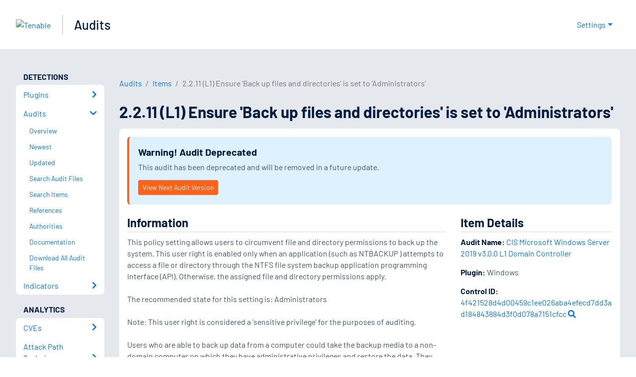

--- FILE ---
content_type: application/x-javascript; charset=UTF-8
request_url: https://trackingapi.trendemon.com/api/experience/personal-stream?AccountId=2110&ClientUrl=https%3A%2F%2Fwww.tenable.com%2Faudits%2Fitems%2FCIS_Microsoft_Windows_Server_2019_v3.0.0_L1_Domain_Controller.audit%3A4e9f972c3a1826e314b280174c0136ed&MarketingAutomationCookie=&ExcludedStreamsJson=%5B%5D&callback=jsonp926619&vid=2110:17699809649424567
body_size: -64
content:
jsonp926619(null)

--- FILE ---
content_type: application/x-javascript; charset=UTF-8
request_url: https://trackingapi.trendemon.com/api/experience/personal-embedded?AccountId=2110&ClientUrl=https%3A%2F%2Fwww.tenable.com%2Faudits%2Fitems%2FCIS_Microsoft_Windows_Server_2019_v3.0.0_L1_Domain_Controller.audit%3A4e9f972c3a1826e314b280174c0136ed&MarketingAutomationCookie=&Ids=%5B%5D&Groups=%5B%5D&StreamId=&callback=jsonp232894&vid=2110:17699809649424567
body_size: -66
content:
jsonp232894([])

--- FILE ---
content_type: application/javascript; charset=UTF-8
request_url: https://www.tenable.com/_next/static/chunks/2050-fcdc252c8a4f04e3.js
body_size: 1900
content:
"use strict";(self.webpackChunk_N_E=self.webpackChunk_N_E||[]).push([[2050],{72050:function(e,s,r){r.d(s,{y5:function(){return b},Nb:function(){return _},iS:function(){return m}});var t=r(85893),a=r(67294),n=r(45697),c=r.n(n),i=r(41664),l=r.n(i),o=r(95259),d=r(75252);let h=e=>{let{items:s,pageSize:r}=e,n=(0,a.useMemo)(()=>[{Header:"Description",accessor:e=>e._source.description,id:"description",disableSort:!0,Cell:e=>{let{row:{original:s}}=e;return(0,t.jsx)(l(),{href:"/audits/items/".concat(s._id),className:"btn btn-link details-link text-left",children:s._source.description})}},{Header:"Categories",disableSort:!0,accessor:"_source.references_categories",Cell:e=>{let{row:{original:s}}=e;return(0,t.jsx)(d.q5,{className:"m-0",content:s._source.references_categories})}}],[]),c=(0,a.useMemo)(()=>s,[s]);return(0,t.jsx)(o.b2,{columns:n,data:c,pageSize:r,className:"audits-items-table",emptyMessage:"No audit items found"})};h.propTypes={items:c().arrayOf(c().object),pageSize:c().number},h.defaultProps={items:[],pageSize:50};var m=h,u=r(10267),x=r(51252),p=r(27441),j=r(30651);let f=e=>{let{item:s,references:r}=e,n=r.map(e=>e._source.prefix);return(0,t.jsxs)(o.xV,{children:[s.deprecated&&(0,t.jsx)(u.Z,{children:(0,t.jsx)(x.Z,{children:(0,t.jsx)(d.jL,{heading:"Warning! Audit Deprecated",color:"alert",message:(0,t.jsxs)(a.Fragment,{children:[(0,t.jsx)("p",{className:"mb-3",children:"This audit has been deprecated and will be removed in a future update."}),(0,t.jsx)(l(),{href:s.replaced_by?"/audits/".concat(s.replaced_by):"/audits/items/search?q=".concat(encodeURIComponent(s.display_name)),className:"btn btn-sm btn-alert",children:"View Next Audit Version"})]})})})}),(0,t.jsxs)(u.Z,{children:[(s.infos||s.solutions||s.see_also.length>0)&&(0,t.jsxs)(x.Z,{md:"8",children:[s.infos&&(0,t.jsxs)("section",{className:"mb-3",children:[(0,t.jsx)("h4",{className:"border-bottom pb-1",children:"Information"}),(0,j.reactNl2br)(s.infos)]}),s.solutions&&(0,t.jsxs)("section",{className:"mb-3",children:[(0,t.jsx)("h4",{className:"border-bottom pb-1",children:"Solution"}),(0,j.reactNl2br)(s.solutions)]}),s.see_also.length>0&&(0,t.jsxs)("section",{className:"mb-3",children:[(0,t.jsx)("h4",{className:"border-bottom pb-1",children:"See Also"}),s.see_also.map(e=>(0,t.jsx)("p",{children:(0,t.jsx)("a",{target:"_blank",rel:"noopener noreferrer",href:e,children:e})},e))]})]}),(0,t.jsxs)(x.Z,{md:"".concat(s.infos||s.solutions||s.see_also.length>0?"4":"12"),children:[(0,t.jsx)("h4",{className:"border-bottom pb-1",children:"Item Details"}),(0,t.jsx)(d.gN,{label:"Audit Name",content:s.display_name,href:"/audits/".concat(s.auditId)}),(0,t.jsx)(d.q5,{label:"Category",content:s.references_categories}),(0,t.jsx)(p.lC,{label:"References",references:s.references_details,availableLinks:n}),(0,t.jsx)(d.gN,{label:"Plugin",content:s.plugin}),(0,t.jsxs)("p",{className:"text-wrap",children:[(0,t.jsx)("strong",{children:"Control ID: "}),(0,t.jsxs)(l(),{href:"/audits/items/search?q=controlId%3A(".concat(s.correlationIds.control,")"),children:[s.correlationIds.control," ",(0,t.jsx)("i",{className:"fas fa-search"})]})]})]})]})]})};f.propTypes={item:c().objectOf(c().any).isRequired,references:c().arrayOf(c().any)},f.defaultProps={references:[]};var b=f,g=r(36595),N=r(98265);let y=e=>{let s=encodeURIComponent(e.query);return void 0!==e.items&&e.items.length>0?(0,t.jsxs)("section",{children:[(0,t.jsx)(d.tl,{page:e.page,total:e.total,href:"/audits/items/search?q=".concat(s,"&sort=").concat(e.sort),as:"/audits/items/search?q=".concat(s,"&sort=").concat(e.sort)}),(0,t.jsx)("div",{className:"overflow-auto",children:void 0!==e.items&&e.items.length>0&&(0,t.jsxs)(g.Z,{responsive:!0,className:"results-table",children:[(0,t.jsx)("thead",{children:(0,t.jsxs)("tr",{children:[(0,t.jsx)("th",{children:"Name"}),(0,t.jsx)("th",{children:"Audit Name"}),(0,t.jsx)("th",{children:"Plugin"}),(0,t.jsx)("th",{children:"Category"})]})}),(0,t.jsx)("tbody",{children:e.items.map(e=>(0,t.jsxs)("tr",{children:[(0,t.jsx)("td",{children:(0,t.jsx)(l(),{href:"/audits/items/".concat(e._id),children:e._source.description})}),(0,t.jsx)("td",{children:(0,t.jsx)(l(),{href:"/audits/".concat(e._source.auditId),children:e._source.display_name})}),(0,t.jsx)("td",{children:e._source.plugin}),(0,t.jsx)("td",{children:(0,t.jsx)(d.q5,{className:"m-0",content:e._source.references_categories})})]},e._id))})]})}),(0,t.jsx)(d.tl,{page:e.page,total:e.total,href:"/audits/items/search?q=".concat(s,"&sort=").concat(e.sort),as:"/audits/items/search?q=".concat(s,"&sort=").concat(e.sort)})]}):(0,t.jsx)(a.Fragment,{children:e.query&&void 0!==e.query&&(0,t.jsx)(N.Z,{errorMessage:e.errorMessage,searchPath:"/audits/items/search"})})};y.propTypes={items:c().arrayOf(c().object),page:c().number,total:c().number,query:c().string,sort:c().string,errorMessage:c().string},y.defaultProps={items:[],page:1,total:1,query:"",sort:"",errorMessage:""};var _=y},27441:function(e,s,r){r.d(s,{lC:function(){return x},Z7:function(){return I},m4:function(){return k},vZ:function(){return y}});var t=r(85893),a=r(67294),n=r(45697),c=r.n(n),i=r(41609),l=r.n(i),o=r(93967),d=r.n(o),h=r(41664),m=r.n(h);let u=e=>{let{label:s,references:r,availableLinks:n,className:c}=e;return(0,t.jsx)(a.Fragment,{children:r&&r.length>0&&(0,t.jsxs)("p",{className:d()(c),children:[!l()(s)&&(0,t.jsxs)("strong",{children:[s,": "]}),r.map(e=>{let{name:s,prefix:r,control:a}=e;return n.includes(r)?(0,t.jsx)(m(),{href:"/audits/references/".concat(r,"/").concat(a),children:s},s):s}).reduce((e,s)=>[e,", ",s])]})})};u.propTypes={references:c().arrayOf(c().any),availableLinks:c().arrayOf(c().any),className:c().string,label:c().string},u.defaultProps={references:[],availableLinks:[],className:"",label:""};var x=u,p=r(54218),j=r(51252),f=r(27361),b=r.n(f);let g=e=>{let{className:s,children:r}=e;return(0,t.jsx)("div",{className:d()("list-group-item audit-list-group-item",s),children:(0,t.jsx)("div",{className:"row audit-row",children:r})})};g.propTypes={className:c().string,children:c().node},g.defaultProps={className:"",children:null};let N=e=>{let{references:s}=e;return(0,t.jsx)(p.Z,{className:"audit-list",children:s.filter(e=>b()(e,"_source.items",[]).length>0).map(e=>(0,t.jsxs)(g,{children:[(0,t.jsx)(j.Z,{md:"9",className:"py-1 pr-0 my-auto text-left",children:(0,t.jsx)("h5",{className:"text-primary m-0",children:(0,t.jsx)(m(),{href:"/audits/references/".concat(e._source.prefix),children:e._source.name})})}),(0,t.jsx)(j.Z,{md:"3",className:"py-1 pr-0 my-auto text-left text-md-right",children:(0,t.jsx)(m(),{href:"/audits/references/".concat(e._source.prefix),className:"btn btn-primary",children:"View Reference"})})]},e._source._id))})};N.propTypes={references:c().arrayOf(c().any)},N.defaultProps={references:[]};var y=N,_=r(95259),v=r(10267),q=r(36595),Z=r(75252),C=r(30651);let w=e=>{let{reference:s,items:r}=e;return(0,t.jsxs)(a.Fragment,{children:[(0,t.jsx)(_.xV,{children:(0,t.jsxs)(v.Z,{children:[(0,t.jsxs)(j.Z,{md:"8",children:[s.title&&(0,t.jsxs)("section",{className:"mb-3",children:[(0,t.jsx)("h4",{className:"border-bottom pb-1",children:"Title"}),(0,C.reactNl2br)(s.title)]}),s.description&&(0,t.jsxs)("section",{className:"mb-3",children:[(0,t.jsx)("h4",{className:"border-bottom pb-1",children:"Description"}),(0,C.reactNl2br)(s.description)]}),s.supplemental&&(0,t.jsxs)("section",{className:"mb-3",children:[(0,t.jsx)("h4",{className:"border-bottom pb-1",children:"Supplemental"}),(0,C.reactNl2br)(s.supplemental)]})]}),(0,t.jsxs)(j.Z,{md:"4",children:[(0,t.jsx)("h4",{className:"border-bottom pb-1",children:"Reference Item Details"}),(0,t.jsx)(Z.gN,{label:"Reference",content:s.reference.name,href:"/audits/references/".concat(s.prefix)}),(0,t.jsx)(Z.gN,{label:"Related",content:s.related}),(0,t.jsx)(Z.gN,{label:"Category",content:s.category}),(0,t.jsx)(Z.gN,{label:"Parent Title",content:s.parent_title}),(0,t.jsx)(Z.gN,{label:"Family",content:s.family}),(0,t.jsx)(Z.gN,{label:"Priority",content:s.priority}),(0,t.jsx)(Z.gN,{label:"Baseline Impact",content:s.baseline_impact})]})]})}),r.length>0&&(0,t.jsxs)(a.Fragment,{children:[(0,t.jsx)("h3",{className:"mt-3 pb-1",children:"Audit Items"}),(0,t.jsxs)(_.xV,{children:[(0,t.jsx)("p",{className:"text-right",children:(0,t.jsxs)("a",{href:'/audits/items/search?q=references:("'.concat(s.name,'")'),children:["View all Reference Audit Items ",(0,t.jsx)("i",{className:"fas fa-search"})]})}),(0,t.jsx)("div",{className:"overflow-auto",children:(0,t.jsxs)(q.Z,{responsive:!0,className:"results-table",children:[(0,t.jsx)("thead",{children:(0,t.jsxs)("tr",{children:[(0,t.jsx)("th",{children:"Name"}),(0,t.jsx)("th",{children:"Plugin"}),(0,t.jsx)("th",{children:"Audit Name"})]})}),(0,t.jsx)("tbody",{children:r.map(e=>(0,t.jsxs)("tr",{children:[(0,t.jsx)("td",{children:(0,t.jsx)(m(),{href:"/audits/items/".concat(e._id),children:e._source.description})}),(0,t.jsx)("td",{children:e._source.plugin}),(0,t.jsx)("td",{children:(0,t.jsx)(m(),{href:"/audits/".concat(e._source.auditId),children:e._source.display_name})})]},e._id))})]})})]})]})]})};w.propTypes={reference:c().objectOf(c().any).isRequired,items:c().arrayOf(c().any)},w.defaultProps={items:[]};var I=w,P=r(98265);let S=e=>{let s=encodeURIComponent(e.query);return void 0!==e.references&&e.references.length>0?(0,t.jsxs)("section",{children:[(0,t.jsx)(Z.tl,{page:e.page,total:e.total,href:"/audits/references/search?q=".concat(s,"&sort=").concat(e.sort),as:"/audits/references/search?q=".concat(s,"&sort=").concat(e.sort)}),(0,t.jsx)("div",{className:"overflow-auto",children:void 0!==e.references&&e.references.length>0&&(0,t.jsxs)(q.Z,{responsive:!0,className:"results-table",children:[(0,t.jsx)("thead",{children:(0,t.jsx)("tr",{children:(0,t.jsx)("th",{children:"Name"})})}),(0,t.jsx)("tbody",{children:e.references.map(e=>(0,t.jsx)("tr",{children:(0,t.jsx)("td",{children:(0,t.jsx)(m(),{href:"/audits/references/".concat(e._source.prefix),children:e._source.name})})},e.name))})]})}),(0,t.jsx)(Z.tl,{page:e.page,total:e.total,href:"/audits/references/search?q=".concat(s,"&sort=").concat(e.sort),as:"/audits/references/search?q=".concat(s,"&sort=").concat(e.sort)})]}):(0,t.jsx)(a.Fragment,{children:e.query&&void 0!==e.query&&(0,t.jsx)(P.Z,{errorMessage:e.errorMessage})})};S.propTypes={references:c().arrayOf(c().object),page:c().number,total:c().number,query:c().string,sort:c().string,errorMessage:c().string},S.defaultProps={references:[],page:1,total:1,query:"",sort:"",errorMessage:""};let M=e=>{let{items:s,prefix:r,pageSize:n}=e,c=(0,a.useMemo)(()=>[{Header:"Control",id:"control",disableSort:!0,accessor:e=>e.control,Cell:e=>{let{row:{original:s}}=e;return(0,t.jsx)(m(),{href:"/audits/references/".concat(r,"/").concat(s.control),className:"btn btn-link details-link text-left",children:s.control})}},{Header:"Description",disableSort:!0,accessor:e=>e.description||e.title,Cell:e=>{let{row:{original:s}}=e;return s.description||s.title}}],[]),i=(0,a.useMemo)(()=>s,[s]);return(0,t.jsx)(_.b2,{columns:c,data:i,pageSize:n,className:"audits-items-table",tableSearchable:!0})};M.propTypes={items:c().arrayOf(c().object),pageSize:c().number,prefix:c().string.isRequired},M.defaultProps={items:[],pageSize:50};var k=M}}]);

--- FILE ---
content_type: application/x-javascript; charset=UTF-8
request_url: https://trackingapi.trendemon.com/api/Identity/me?accountId=2110&DomainCookie=17699809649424567&fingerPrint=cd6156e959afb7f71e12407d11bda856&callback=jsonp750789&vid=
body_size: 274
content:
jsonp750789({"VisitorUid":"6683275469872471903","VisitorInternalId":"2110:17699809649424567"})

--- FILE ---
content_type: application/javascript; charset=UTF-8
request_url: https://www.tenable.com/_next/static/chunks/pages/audits/items/search-2348f036b84f2adb.js
body_size: 501
content:
(self.webpackChunk_N_E=self.webpackChunk_N_E||[]).push([[8918],{96819:function(e,s,t){(window.__NEXT_P=window.__NEXT_P||[]).push(["/audits/items/search",function(){return t(63630)}])},63630:function(e,s,t){"use strict";t.r(s),t.d(s,{__N_SSP:function(){return C},itemsSearchBreadcrumb:function(){return _}});var r=t(85893),a=t(67294),i=t(95259),n=t(10267),l=t(51252),c=t(609),h=t(69989),d=t(97975),o=t(74806),u=t(74482),m=t(26527),j=t(30651),f=t(72050),x=t(6712),g=t(55926),p=t(75252),b=t(27114),C=!0;let _={href:"/audits/items/search",as:"/audits/items/search",label:"Item Search"};class N extends u.Z{searchConfig(){return{...super.searchConfig(),isFilter:j.isAuditItemFilter,filters:m.auditItemSearchFilters,path:"/audits/items/search",asPath:"/audits/items/search"}}render(){var e=this;let{term:s,filters:t}=this.state,{items:o,page:u,total:m,query:j,errorMessage:C,sort:N}=this.props,Z=[b.auditsBreadcrumb,_];return(0,r.jsxs)(a.Fragment,{children:[(0,r.jsx)(p.WD,{title:"Item Search",description:"Search audit items",children:(0,r.jsx)("meta",{name:"robots",content:"noindex"})}),(0,r.jsxs)(g.Xg,{children:[(0,r.jsx)(i.Oo,{breadcrumbs:Z}),(0,r.jsx)(i.mr,{title:"Item Search"}),(0,r.jsxs)(i.xV,{className:"search-body",children:[(0,r.jsxs)(n.Z,{children:[(0,r.jsx)(l.Z,{sm:"12",md:"6",lg:"8",className:"mb-3",children:(0,r.jsx)(c.Z,{autoFocus:!0,"aria-label":"Start typing or add a filter to search Audit Items",type:"text",id:"audit-search",value:s,placeholder:"Start typing or add a filter...",className:"form-control form-control-search",onChange:e=>this.handleTermChange(e),onFocus:e=>this.handleFocus(e)})}),(0,r.jsx)(l.Z,{sm:"6",md:"3",lg:"2",children:(0,r.jsx)(x.Z,{title:Object.keys(t).length>0?"Filters (".concat(Object.keys(t).length,")"):"Add Filter",onCheck:function(){for(var s=arguments.length,t=Array(s),r=0;r<s;r++)t[r]=arguments[r];return e.handleFilterChange(...t)},menuItems:Object.keys(this.searchConfig().filters).map(e=>({filter:e,label:this.searchConfig().filters[e].label,value:this.searchConfig().filters[e].value,checked:t.hasOwnProperty(e)})),className:"w-100",btnClassName:"w-100",isSearchable:!0})}),(0,r.jsx)(l.Z,{sm:"6",md:"3",lg:"2",className:"mb-3",children:(0,r.jsxs)(h.Z,{"data-testid":"select",id:"audit-items-sort",type:"select",onChange:e=>this.handleSortChange(e),children:[(0,r.jsx)("option",{value:"",children:"Relevance"}),(0,r.jsx)("option",{selected:"description"===N,value:"description",children:"Description"}),(0,r.jsx)("option",{selected:"plugin"===N,value:"plugin",children:"Plugin"}),(0,r.jsx)("option",{selected:"audit_name"===N,value:"audit_name",children:"Filename"})]})})]}),t&&Object.keys(t).length>0&&(0,r.jsx)(n.Z,{children:(0,r.jsxs)(l.Z,{className:"mb-3",children:[Object.keys(t).map((e,s)=>this.renderFilter(e,this.searchConfig().filters,s)),(0,r.jsx)(d.Z,{color:"link",className:"btn-sm shadown-none",onClick:e=>this.handleFilterClearAll(e),children:"Clear All"})]})}),(0,r.jsx)(n.Z,{children:(0,r.jsx)(l.Z,{children:(0,r.jsx)(f.Nb,{items:o,page:u,total:m,query:j,errorMessage:C,sort:N})})})]})]})]})}}s.default=(0,o.ZP)(N)}},function(e){e.O(0,[616,7114,4482,2050,2888,9774,179],function(){return e(e.s=96819)}),_N_E=e.O()}]);

--- FILE ---
content_type: application/x-javascript; charset=UTF-8
request_url: https://trackingapi.trendemon.com/api/experience/personal?AccountId=2110&ClientUrl=https%3A%2F%2Fwww.tenable.com%2Faudits%2Fitems%2FCIS_Microsoft_Windows_Server_2019_v3.0.0_L1_Domain_Controller.audit%3A4e9f972c3a1826e314b280174c0136ed&MarketingAutomationCookie=&ExcludeUnitsJson=%5B%5D&streamId=&callback=jsonp526864&vid=2110:17699809649424567
body_size: -66
content:
jsonp526864([])